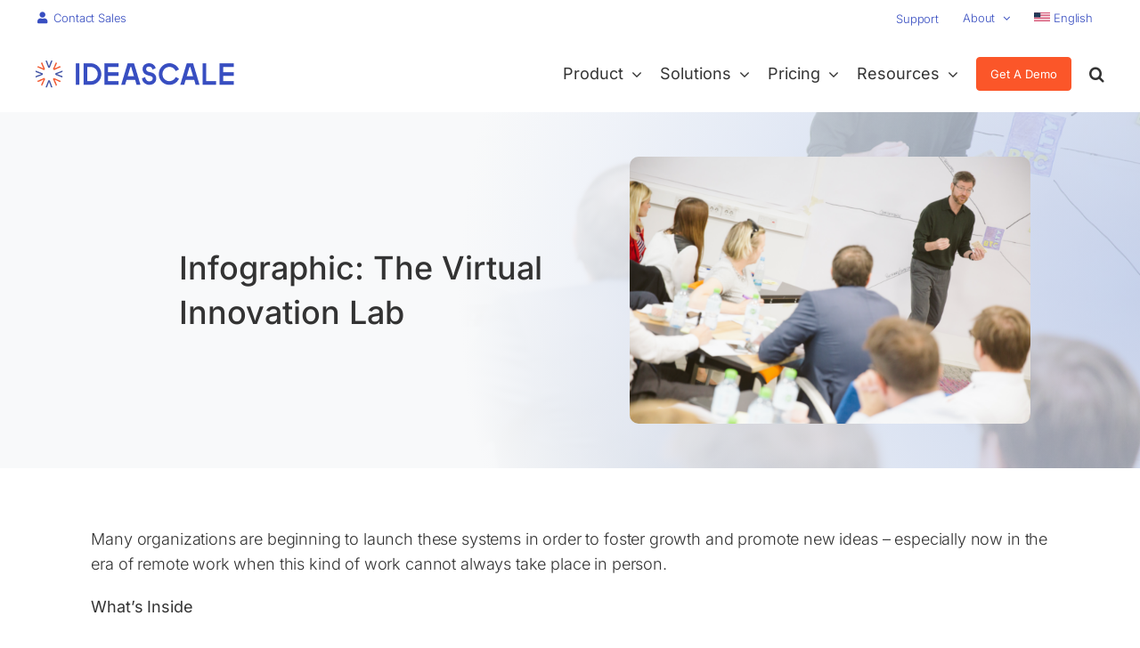

--- FILE ---
content_type: text/javascript
request_url: https://valley-intent.nyc3.digitaloceanspaces.com/script.js?id=9
body_size: 2027
content:
const a0_0x5128e8=a0_0x51d5;function a0_0x3334(){const _0x45ade2=['29065176VqCFGi','388551FXAaQU','appendChild','createElement','split','get','26NUFYSc','md5','json','1720590XPqBAH','4469215wDNYKs','4557228Vtwvag','26450XZbVsf','location','liQd_did_006g','onload','currentScript','head','script','resolve','4035815bpKmaC','https://api.joinvalley.co/intent-event','https://d-code.liadm.com/did-006g.min.js','src'];a0_0x3334=function(){return _0x45ade2;};return a0_0x3334();}(function(_0x469843,_0x105d14){const _0x2013c4=a0_0x51d5,_0x2ef0f7=_0x469843();while(!![]){try{const _0x259834=parseInt(_0x2013c4(0x120))/0x1*(-parseInt(_0x2013c4(0x132))/0x2)+-parseInt(_0x2013c4(0x12d))/0x3+-parseInt(_0x2013c4(0x11f))/0x4+-parseInt(_0x2013c4(0x11e))/0x5+parseInt(_0x2013c4(0x11d))/0x6+-parseInt(_0x2013c4(0x128))/0x7+parseInt(_0x2013c4(0x12c))/0x8;if(_0x259834===_0x105d14)break;else _0x2ef0f7['push'](_0x2ef0f7['shift']());}catch(_0x3281a6){_0x2ef0f7['push'](_0x2ef0f7['shift']());}}}(a0_0x3334,0xcc4f2));function a0_0x51d5(_0x24667a,_0x242bab){const _0x333474=a0_0x3334();return a0_0x51d5=function(_0x51d56b,_0xb74831){_0x51d56b=_0x51d56b-0x11c;let _0x6eda7f=_0x333474[_0x51d56b];return _0x6eda7f;},a0_0x51d5(_0x24667a,_0x242bab);}const intentSourceId=new URLSearchParams(document[a0_0x5128e8(0x124)][a0_0x5128e8(0x12b)][a0_0x5128e8(0x130)]('?')[0x1])[a0_0x5128e8(0x131)]('id');window['liQd_did_006g']=window[a0_0x5128e8(0x122)]||[];const scriptTag=document[a0_0x5128e8(0x12f)](a0_0x5128e8(0x126));scriptTag[a0_0x5128e8(0x12b)]=a0_0x5128e8(0x12a),scriptTag[a0_0x5128e8(0x123)]=function(_0x374d69){const _0x52676d=a0_0x5128e8;window['liQd_did_006g'][_0x52676d(0x127)](_0x4c9631=>{_0x4c9631&&sendIdentityData(_0x4c9631);},_0x591875=>{},{'resolve':[_0x52676d(0x133)]});},document[a0_0x5128e8(0x125)][a0_0x5128e8(0x12e)](scriptTag);function sendIdentityData(_0x357826){const _0x3fce23=a0_0x5128e8,_0x41eba7={'eventType':'WebsiteVisit','identityData':_0x357826,'intentSourceId':intentSourceId,'originLocation':window[_0x3fce23(0x121)]['toString']()};fetch(_0x3fce23(0x129),{'method':'POST','headers':{'Content-Type':'application/json'},'body':JSON['stringify'](_0x41eba7)})['then'](_0x1c98e8=>_0x1c98e8[_0x3fce23(0x11c)]());}